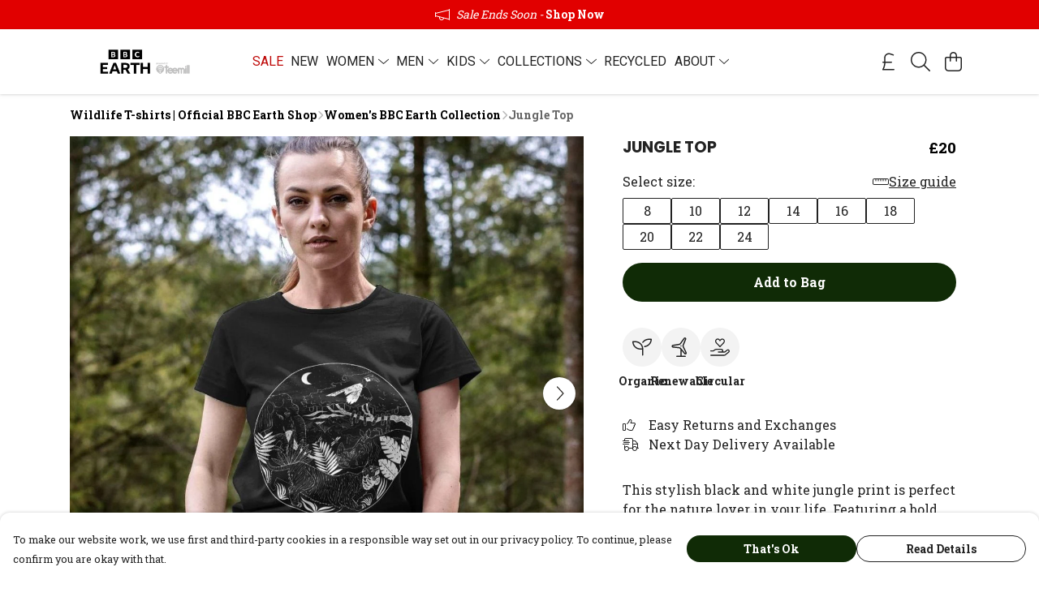

--- FILE ---
content_type: text/html
request_url: https://bbcearthteemill.com/product/jungle-top/
body_size: 3255
content:
<!DOCTYPE html>
<html lang="en">
  <head>
    <meta charset="UTF-8">
    <meta name="viewport" content="width=device-width, initial-scale=1.0">
    <link id="apple-touch-icon" rel="apple-touch-icon" href="#">
    <script type="module" crossorigin="" src="/assets/index.b004c765.js"></script>
    <link rel="modulepreload" crossorigin="" href="/assets/vue.bccf2447.js">
    <link rel="modulepreload" crossorigin="" href="/assets/sentry.13e8e62e.js">
    <link rel="stylesheet" href="/assets/index.dca9b00c.css">
  <link rel="manifest" href="/manifest.webmanifest"><title>Jungle Top</title><link crossorigin="" href="https://fonts.gstatic.com" rel="preconnect"><link href="https://images.teemill.com" rel="preconnect"><link as="fetch" href="https://bbcearthteemill.com/omnis/v3/frontend/18560/getStoreCoreData/json/" rel="preload"><link as="fetch" href="/omnis/v3/division/18560/products/jungle-top/" rel="preload"><link as="fetch" href="/omnis/v3/division/18560/products/jungle-top/stock/" rel="preload"><link fetchpriority="high" as="image" imagesizes="(max-width: 768px) 100vw, 1080px" imagesrcset="https://images.podos.io/nki6jezr2xlvgruulkufgkggzk0rnckk8d6aaqhhucid22xa.jpeg.webp?w=640&h=640&v=2 640w, https://images.podos.io/nki6jezr2xlvgruulkufgkggzk0rnckk8d6aaqhhucid22xa.jpeg.webp?w=1080&h=1080&v=2 1080w" href="https://images.podos.io/nki6jezr2xlvgruulkufgkggzk0rnckk8d6aaqhhucid22xa.jpeg.webp?w=1080&h=1080&v=2" rel="preload"><link data-vue-meta="1" href="https://bbcearthteemill.com/product/jungle-top/" rel="canonical"><link rel="modulepreload" crossorigin="" href="/assets/ProductPage.a08b7c1f.js"><link rel="preload" as="style" href="/assets/ProductPage.d578e97d.css"><link rel="modulepreload" crossorigin="" href="/assets/index.cf8d9f27.js"><link rel="modulepreload" crossorigin="" href="/assets/AddToCartPopup.ca4bfa98.js"><link rel="modulepreload" crossorigin="" href="/assets/faCheck.058fbfd3.js"><link rel="modulepreload" crossorigin="" href="/assets/ProductReviewPopup.vue_vue_type_script_setup_true_lang.21fd2886.js"><link rel="modulepreload" crossorigin="" href="/assets/index.6843de5e.js"><link rel="modulepreload" crossorigin="" href="/assets/faImages.bb326bf1.js"><link rel="modulepreload" crossorigin="" href="/assets/SizeChartPopup.df60ac7a.js"><link rel="preload" as="style" href="/assets/SizeChartPopup.92291e53.css"><link rel="modulepreload" crossorigin="" href="/assets/startCase.898593a0.js"><link rel="modulepreload" crossorigin="" href="/assets/faThumbsUp.cd1c0eda.js"><link rel="modulepreload" crossorigin="" href="/assets/faTruckFast.a5b04e70.js"><link rel="modulepreload" crossorigin="" href="/assets/faTruckFast.dbc889a3.js"><link rel="modulepreload" crossorigin="" href="/assets/faClock.6c7285c7.js"><link rel="modulepreload" crossorigin="" href="/assets/faRulerHorizontal.92c8d2b8.js"><link rel="modulepreload" crossorigin="" href="/assets/faPaintbrush.b325bfb4.js"><link rel="modulepreload" crossorigin="" href="/assets/ProductStock.0609ff50.js"><link rel="preload" as="style" href="/assets/ProductStock.e62963f7.css"><link rel="modulepreload" crossorigin="" href="/assets/faInfoCircle.cde08931.js"><link rel="modulepreload" crossorigin="" href="/assets/EcoIcons.73f8d24e.js"><link rel="modulepreload" crossorigin="" href="/assets/faSync.62ad4b25.js"><link rel="modulepreload" crossorigin="" href="/assets/faComment.204ac276.js"><link rel="modulepreload" crossorigin="" href="/assets/faChevronUp.04cb1333.js"><link rel="modulepreload" crossorigin="" href="/assets/ProductImageCarousel.8702e98c.js"><link rel="preload" as="style" href="/assets/ProductImageCarousel.04a3cc9e.css"><link rel="modulepreload" crossorigin="" href="/assets/faMicrochipAi.5660f26c.js"><link rel="modulepreload" crossorigin="" href="/assets/store.55f76591.js"><link rel="modulepreload" crossorigin="" href="/assets/logger.e623d9e8.js"><link rel="modulepreload" crossorigin="" href="/assets/productProvider.21d74806.js"><link rel="modulepreload" crossorigin="" href="/assets/confirm-leave-mixin.5750823c.js"><script>window.division_key = '18560';</script><meta data-vue-meta="1" vmid="author" content="Jungle Top" name="author"><meta data-vue-meta="1" vmid="url" content="https://bbcearthteemill.com/product/jungle-top/" name="url"><meta data-vue-meta="1" vmid="description" content="This stylish black and white jungle print is perfect for the nature lover in your life. Featuring a bold, hand-illustrated design inspired by the lush..." name="description"><meta data-vue-meta="1" vmid="og:type" content="website" property="og:type"><meta data-vue-meta="1" vmid="og:url" content="https://bbcearthteemill.com/product/jungle-top/" property="og:url"><meta data-vue-meta="1" vmid="og:title" content="Jungle Top" property="og:title"><meta data-vue-meta="1" vmid="og:description" content="This stylish black and white jungle print is perfect for the nature lover in your life. Featuring a bold, hand-illustrated design inspired by the lush..." property="og:description"><meta data-vue-meta="1" vmid="og:image" content="https://images.podos.io/nki6jezr2xlvgruulkufgkggzk0rnckk8d6aaqhhucid22xa.jpeg" property="og:image"><meta vmid="og:site_name" content="BBC Earth" property="og:site_name"><meta data-vue-meta="1" vmid="twitter:card" content="photo" property="twitter:card"><meta data-vue-meta="1" vmid="twitter:description" content="This stylish black and white jungle print is perfect for the nature lover in your life. Featuring a bold, hand-illustrated design inspired by the lush..." property="twitter:description"><meta data-vue-meta="1" vmid="twitter:title" content="Jungle Top" property="twitter:title"><meta data-vue-meta="1" vmid="twitter:image" content="https://images.podos.io/nki6jezr2xlvgruulkufgkggzk0rnckk8d6aaqhhucid22xa.jpeg" property="twitter:image"><meta vmid="apple-mobile-web-app-capable" content="yes" property="apple-mobile-web-app-capable"><meta vmid="apple-mobile-web-app-status-bar-style" content="black" property="apple-mobile-web-app-status-bar-style"><meta vmid="apple-mobile-web-app-title" content="BBC Earth" property="apple-mobile-web-app-title"><meta content="t568deddm7ynvl26rh2jgref8k7thm" name="facebook-domain-verification"><meta content="dbski0YbF9Oi8t_Jx8d9S3QA7J7ucP0RZmkgCswzwEI" name="google-site-verification"><style>@font-face {
  font-family: "Roboto Fallback: Arial";
  src: local('Arial');
  ascent-override: 92.6709%;
  descent-override: 24.3871%;
  size-adjust: 100.1106%;
}
@font-face {
  font-family: "Roboto Fallback: Roboto";
  src: local('Roboto');
  ascent-override: 92.7734%;
  descent-override: 24.4141%;
}@font-face {
  font-family: "Roboto Slab Fallback: Times New Roman";
  src: local('Times New Roman');
  ascent-override: 88.5645%;
  descent-override: 22.9046%;
  size-adjust: 118.315%;
}
@font-face {
  font-family: "Roboto Slab Fallback: Roboto";
  src: local('Roboto');
  ascent-override: 97.8644%;
  descent-override: 25.3097%;
  size-adjust: 107.0718%;
}@font-face {
  font-family: "Poppins Fallback: Arial";
  src: local('Arial');
  ascent-override: 92.326%;
  descent-override: 30.7753%;
  line-gap-override: 8.793%;
  size-adjust: 113.7274%;
}
@font-face {
  font-family: "Poppins Fallback: Roboto";
  src: local('Roboto');
  ascent-override: 92.4281%;
  descent-override: 30.8094%;
  line-gap-override: 8.8027%;
  size-adjust: 113.6018%;
}</style></head>

  <body>
    <div id="app"></div>
    
  <noscript><iframe src="https://www.googletagmanager.com/ns.html?id=GTM-MH6RJHM" height="0" width="0" style="display:none;visibility:hidden"></iframe></noscript><noscript>This site relies on JavaScript to do awesome things, please enable it in your browser</noscript></body>
  <script>
    (() => {
      /**
       * Disable the default browser prompt for PWA installation
       * @see https://developer.mozilla.org/en-US/docs/Web/API/BeforeInstallPromptEvent
       */
      window.addEventListener('beforeinstallprompt', event => {
        event.preventDefault();
      });

      var activeWorker = navigator.serviceWorker?.controller;
      var appVersion = window.localStorage.getItem('appVersion');
      var validVersion = 'v1';

      if (!activeWorker) {
        window.localStorage.setItem('appVersion', validVersion);

        return;
      }

      if (!appVersion || appVersion !== validVersion) {
        window.localStorage.setItem('appVersion', validVersion);

        if (navigator.serviceWorker) {
          navigator.serviceWorker
            .getRegistrations()
            .then(function (registrations) {
              var promises = [];

              registrations.forEach(registration => {
                promises.push(registration.unregister());
              });

              if (window.caches) {
                caches.keys().then(cachedFiles => {
                  cachedFiles.forEach(cache => {
                    promises.push(caches.delete(cache));
                  });
                });
              }

              Promise.all(promises).then(function () {
                console.log('Reload Window: Index');
                window.location.reload();
              });
            });
        }
      }
    })();
  </script>
</html>


--- FILE ---
content_type: text/css
request_url: https://bbcearthteemill.com/assets/TmlDropdownContainer.e133b7f6.css
body_size: 171
content:
[data-v-8681633e]::-webkit-scrollbar{width:2px}[data-v-8681633e]::-webkit-scrollbar-track{border-radius:4px}[data-v-8681633e]::-webkit-scrollbar-thumb{background:rgba(0,0,0,.3);border-radius:4px}.dropdown-container[data-v-8681633e]{box-sizing:border-box;z-index:600;background-color:var(--tml-page-background-color)}.dropdown-container.center[data-v-8681633e]{transform:translate(-50%);left:50%}.dropdown-container.left[data-v-8681633e]{right:0}.dropdown-container.right[data-v-8681633e]{left:0}.dropdown-container.bottom[data-v-8681633e]{top:150%}.dropdown-container.top[data-v-8681633e]{bottom:150%}.dropdown-container.middle[data-v-8681633e]{top:0;transform:translateY(-50%)}.dropdown-container.middle.center[data-v-8681633e]{transform:translate(-50%,-50%)}
